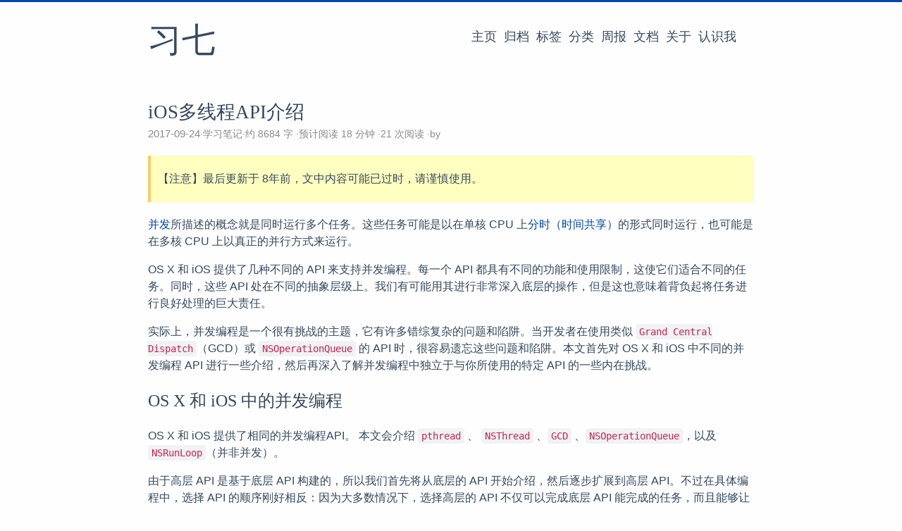

--- FILE ---
content_type: text/html; charset=utf-8
request_url: https://it-boyer.github.io/post/old/iOS/iOS%E5%A4%9A%E7%BA%BF%E7%A8%8BAPI%E4%BB%8B%E7%BB%8D/
body_size: 19320
content:
<!doctype html><html lang=zh-cn><head><meta charset=utf-8><meta http-equiv=X-UA-Compatible content="IE=edge,chrome=1"><title>iOS多线程API介绍 - 习七</title><meta name=renderer content="webkit"><meta name=viewport content="width=device-width,initial-scale=1,maximum-scale=1"><meta http-equiv=Cache-Control content="no-transform"><meta http-equiv=Cache-Control content="no-siteapp"><meta name=theme-color content="#f8f5ec"><meta name=msapplication-navbutton-color content="#f8f5ec"><meta name=apple-mobile-web-app-capable content="yes"><meta name=apple-mobile-web-app-status-bar-style content="#f8f5ec"><meta name=author content="iTBoyer"><meta name=description content="并发所描述的概念就是同时运行多个任务。这些任务可能是以在单核 CPU 上分时（时间共享）的形式同时运行，也可能是在多核 CPU 上以真正的并行方式来运行。
OS X 和 iOS 提供了几种不同的 API 来支持并发编程。每一个 API 都具有不同的功能和使用限制，这使它们适合不同的任务。同时，这些 API 处在不同的抽象层级上。我们有可能用其进行非常深入底层的操作，但是这也意味着背负起将任务进行良好处理的巨大责任。
"><meta name=keywords content="swift,iOS,积极主动,以终为始,要事第一,效能平衡"><meta name=generator content="Hugo 0.152.2 with theme even"><link rel=canonical href=https://it-boyer.github.io/post/old/iOS/iOS%E5%A4%9A%E7%BA%BF%E7%A8%8BAPI%E4%BB%8B%E7%BB%8D/><link rel=apple-touch-icon sizes=180x180 href=/apple-touch-icon.png><link rel=icon type=image/png sizes=32x32 href=/favicon-32x32.png><link rel=icon type=image/png sizes=16x16 href=/favicon-16x16.png><link rel=manifest href=/manifest.json><link rel=mask-icon href=/safari-pinned-tab.svg color=#5bbad5><script async src=//busuanzi.ibruce.info/busuanzi/2.3/busuanzi.pure.mini.js></script><link href=/sass/main.min.aba45fd44ce8dabfb29e66e148c8655907a250e810b1050de13b16dc7ff38a33.css rel=stylesheet><link rel=stylesheet href=https://cdn.jsdelivr.net/npm/@fancyapps/fancybox@3.1.20/dist/jquery.fancybox.min.css integrity="sha256-7TyXnr2YU040zfSP+rEcz29ggW4j56/ujTPwjMzyqFY=" crossorigin=anonymous><link rel=stylesheet href=/css/search.css><link rel=stylesheet href=/css/copy-to-clipboard.css><link rel=stylesheet href=/css/todo.css><meta property="og:url" content="https://it-boyer.github.io/post/old/iOS/iOS%E5%A4%9A%E7%BA%BF%E7%A8%8BAPI%E4%BB%8B%E7%BB%8D/"><meta property="og:site_name" content="习七"><meta property="og:title" content="iOS多线程API介绍"><meta property="og:description" content="并发所描述的概念就是同时运行多个任务。这些任务可能是以在单核 CPU 上分时（时间共享）的形式同时运行，也可能是在多核 CPU 上以真正的并行方式来运行。
OS X 和 iOS 提供了几种不同的 API 来支持并发编程。每一个 API 都具有不同的功能和使用限制，这使它们适合不同的任务。同时，这些 API 处在不同的抽象层级上。我们有可能用其进行非常深入底层的操作，但是这也意味着背负起将任务进行良好处理的巨大责任。"><meta property="og:locale" content="zh_cn"><meta property="og:type" content="article"><meta property="article:section" content="post"><meta property="article:published_time" content="2017-09-24T09:18:49+00:00"><meta property="article:modified_time" content="2017-09-24T09:18:49+00:00"><meta property="article:tag" content="线程"><meta itemprop=name content="iOS多线程API介绍"><meta itemprop=description content="并发所描述的概念就是同时运行多个任务。这些任务可能是以在单核 CPU 上分时（时间共享）的形式同时运行，也可能是在多核 CPU 上以真正的并行方式来运行。
OS X 和 iOS 提供了几种不同的 API 来支持并发编程。每一个 API 都具有不同的功能和使用限制，这使它们适合不同的任务。同时，这些 API 处在不同的抽象层级上。我们有可能用其进行非常深入底层的操作，但是这也意味着背负起将任务进行良好处理的巨大责任。"><meta itemprop=datePublished content="2017-09-24T09:18:49+00:00"><meta itemprop=dateModified content="2017-09-24T09:18:49+00:00"><meta itemprop=wordCount content="8684"><meta itemprop=keywords content="线程"><meta name=twitter:card content="summary"><meta name=twitter:title content="iOS多线程API介绍"><meta name=twitter:description content="并发所描述的概念就是同时运行多个任务。这些任务可能是以在单核 CPU 上分时（时间共享）的形式同时运行，也可能是在多核 CPU 上以真正的并行方式来运行。
OS X 和 iOS 提供了几种不同的 API 来支持并发编程。每一个 API 都具有不同的功能和使用限制，这使它们适合不同的任务。同时，这些 API 处在不同的抽象层级上。我们有可能用其进行非常深入底层的操作，但是这也意味着背负起将任务进行良好处理的巨大责任。"><!--[if lte IE 9]><script src=https://cdnjs.cloudflare.com/ajax/libs/classlist/1.1.20170427/classList.min.js></script><![endif]--><!--[if lt IE 9]><script src=https://cdn.jsdelivr.net/npm/html5shiv@3.7.3/dist/html5shiv.min.js></script><script src=https://cdn.jsdelivr.net/npm/respond.js@1.4.2/dest/respond.min.js></script><![endif]--><script>(function(){""&&prompt("请输入文章密码")!==""&&(alert("密码错误！"),history.back())})()</script></head><body><div id=mobile-navbar class=mobile-navbar><div class=mobile-header-logo><a href=/ class=logo>习七</a></div><div class=mobile-navbar-icon><span></span>
<span></span>
<span></span></div></div><nav id=mobile-menu class="mobile-menu slideout-menu"><ul class=mobile-menu-list><a href=/><li class=mobile-menu-item>主页</li></a><a href=/post/><li class=mobile-menu-item>归档</li></a><a href=/tags/><li class=mobile-menu-item>标签</li></a><a href=/categories/><li class=mobile-menu-item>分类</li></a><a href=/categories/%E5%91%A8%E6%8A%A5/><li class=mobile-menu-item>周报</li></a><a href=/iDocs/><li class=mobile-menu-item>文档</li></a><a href=/authors/itboyer/><li class=mobile-menu-item>关于</li></a><a href=/resume><li class=mobile-menu-item>认识我</li></a></ul></nav><div class=container id=mobile-panel><header id=header class=header><div class=logo-wrapper><a href=/ class=logo>习七</a></div><nav class=site-navbar><ul id=menu class=menu><li class=menu-item><a class=menu-item-link href=/>主页</a></li><li class=menu-item><a class=menu-item-link href=/post/>归档</a></li><li class=menu-item><a class=menu-item-link href=/tags/>标签</a></li><li class=menu-item><a class=menu-item-link href=/categories/>分类</a></li><li class=menu-item><a class=menu-item-link href=/categories/%E5%91%A8%E6%8A%A5/>周报</a></li><li class=menu-item><a class=menu-item-link href=/iDocs/>文档</a></li><li class=menu-item><a class=menu-item-link href=/authors/itboyer/>关于</a></li><li class=menu-item><a class=menu-item-link href=/resume>认识我</a></li></ul></nav></header><main id=main class=main><div class=content-wrapper><div id=content class=content><article class=post><header class=post-header><h1 class=post-title>iOS多线程API介绍</h1><div class=post-meta><span class=post-time>2017-09-24</span><div class=post-category><a href=/categories/%E5%AD%A6%E4%B9%A0%E7%AC%94%E8%AE%B0/>学习笔记</a></div><span class=more-meta>约 8684 字 </span><span class=more-meta>预计阅读 18 分钟 </span><span id=busuanzi_container_page_pv class=more-meta><span id=busuanzi_value_page_pv><img src=/img/spinner.svg alt=spinner.svg></span> 次阅读 </span><span class=more-meta>by</span></div></header><div class=post-toc id=post-toc><h2 class=post-toc-title>文章目录</h2><div class=post-toc-content><nav id=TableOfContents><ul><li><a href=#>OS X 和 iOS 中的并发编程</a><ul><li><a href=#>线程</a></li><li><a href=#>Grand Central Dispatch</a></li><li><a href=#>Operation Queues</a></li><li><a href=#>Run Loops</a></li></ul></li><li><a href=#>并发编程中面临的挑战</a><ul><li><a href=#>资源共享</a></li><li><a href=#>互斥锁</a></li><li><a href=#>死锁</a></li><li><a href=#>资源饥饿（Starvation）</a></li></ul></li><li><a href=#>优先级反转</a></li><li><a href=#>总结</a></li></ul></nav></div></div><div class=post-outdated><div class=warn><p>【注意】最后更新于 <span class=timeago datetime=2017-09-24T09:18:49 title="September 24, 2017">September 24, 2017</span>，文中内容可能已过时，请谨慎使用。</p></div></div><div class=post-content><p><a href=http://en.wikipedia.org/wiki/Concurrency_%28computer_science%29>并发</a>所描述的概念就是同时运行多个任务。这些任务可能是以在单核 CPU 上<a href=http://en.wikipedia.org/wiki/Preemption_%28computing%29>分时（时间共享）</a>的形式同时运行，也可能是在多核 CPU 上以真正的并行方式来运行。</p><p>OS X 和 iOS 提供了几种不同的 API 来支持并发编程。每一个 API 都具有不同的功能和使用限制，这使它们适合不同的任务。同时，这些 API 处在不同的抽象层级上。我们有可能用其进行非常深入底层的操作，但是这也意味着背负起将任务进行良好处理的巨大责任。</p><p>实际上，并发编程是一个很有挑战的主题，它有许多错综复杂的问题和陷阱。当开发者在使用类似 <code>Grand Central Dispatch</code>（GCD）或 <code>NSOperationQueue</code> 的 API 时，很容易遗忘这些问题和陷阱。本文首先对 OS X 和 iOS 中不同的并发编程 API 进行一些介绍，然后再深入了解并发编程中独立于与你所使用的特定 API 的一些内在挑战。</p><h2>OS X 和 iOS 中的并发编程</h2><p>OS X 和 iOS 提供了相同的并发编程API。 本文会介绍 <code>pthread</code> 、 <code>NSThread</code> 、<code>GCD</code> 、<code>NSOperationQueue</code>，以及 <code>NSRunLoop</code>（并非并发）。</p><p>由于高层 API 是基于底层 API 构建的，所以我们首先将从底层的 API 开始介绍，然后逐步扩展到高层 API。不过在具体编程中，选择 API 的顺序刚好相反：因为大多数情况下，选择高层的 API 不仅可以完成底层 API 能完成的任务，而且能够让并发模型变得简单。</p><p>如果你对我们为何坚持推荐使用高抽象层级以及简单的并行代码有所疑问的话，那么你可以看看这篇文章的第二部分<a href=#challenges>并发编程中面临的挑战</a>，以及 Peter Steinberger 写的关于<a href=http://objccn.io/issue-2-4/>线程安全</a>的文章。</p><h3>线程</h3><p><a href=http://zh.wikipedia.org/wiki/%E7%BA%BF%E7%A8%8B>线程</a>（thread）是组成进程的子单元，操作系统的调度器可以对线程进行单独的调度。实际上，所有的并发编程 API 都是构建于线程之上的 —— 包括 GCD 和操作队列（operation queues）。</p><p>多线程可以在单核 CPU 上同时（或者至少看作同时）运行。操作系统将小的时间片分配给每一个线程，这样就能够让用户感觉到有多个任务在同时进行。如果 CPU 是多核的，那么线程就可以真正的以并发方式被执行，从而减少了完成某项操作所需要的总时间。</p><p>你可以使用 Instruments 中的 <a href=http://developer.apple.com/library/mac/#documentation/DeveloperTools/Conceptual/InstrumentsUserGuide/AnalysingCPUUsageinYourOSXApp/AnalysingCPUUsageinYourOSXApp.html>CPU strategy view</a> 来得知你的代码或者你在使用的框架代码是如何在多核 CPU 中调度执行的。</p><p>需要重点关注的是，你无法控制你的代码在什么地方以及什么时候被调度，以及无法控制执行多长时间后将被暂停，以便轮换执行别的任务。这种线程调度是非常强大的一种技术，但是也非常复杂，我们稍后研究。</p><p>先把线程调度的复杂情况放一边，开发者可以使用 <a href=http://en.wikipedia.org/wiki/POSIX_Threads>POSIX 线程</a> API，或者 Objective-C 中提供的对该 API 的封装 <code>NSThread</code>，来创建自己的线程。</p><h4>线程实例</h4><p><strong>在一百万个数字中查找最小值和最大值</strong>。</p><h5><code>pthread</code> 方式实现</h5><p>下面这个小示例利用 <code>pthread</code> 来<strong>在一百万个数字中查找最小值和最大值</strong>。其中并发执行了 4 个线程。从该示例复杂的代码中，应该可以看出为什么你不会希望直接使用 pthread 。</p><div class=highlight><div class=chroma><table class=lntable><tr><td class=lntd><pre tabindex=0 class=chroma><code><span class=lnt> 1
</span><span class=lnt> 2
</span><span class=lnt> 3
</span><span class=lnt> 4
</span><span class=lnt> 5
</span><span class=lnt> 6
</span><span class=lnt> 7
</span><span class=lnt> 8
</span><span class=lnt> 9
</span><span class=lnt>10
</span><span class=lnt>11
</span><span class=lnt>12
</span><span class=lnt>13
</span><span class=lnt>14
</span><span class=lnt>15
</span><span class=lnt>16
</span><span class=lnt>17
</span><span class=lnt>18
</span><span class=lnt>19
</span><span class=lnt>20
</span><span class=lnt>21
</span><span class=lnt>22
</span><span class=lnt>23
</span><span class=lnt>24
</span><span class=lnt>25
</span><span class=lnt>26
</span><span class=lnt>27
</span><span class=lnt>28
</span><span class=lnt>29
</span><span class=lnt>30
</span><span class=lnt>31
</span><span class=lnt>32
</span><span class=lnt>33
</span><span class=lnt>34
</span><span class=lnt>35
</span><span class=lnt>36
</span><span class=lnt>37
</span><span class=lnt>38
</span><span class=lnt>39
</span><span class=lnt>40
</span><span class=lnt>41
</span><span class=lnt>42
</span><span class=lnt>43
</span><span class=lnt>44
</span><span class=lnt>45
</span><span class=lnt>46
</span><span class=lnt>47
</span><span class=lnt>48
</span><span class=lnt>49
</span><span class=lnt>50
</span><span class=lnt>51
</span><span class=lnt>52
</span><span class=lnt>53
</span><span class=lnt>54
</span><span class=lnt>55
</span><span class=lnt>56
</span><span class=lnt>57
</span><span class=lnt>58
</span><span class=lnt>59
</span><span class=lnt>60
</span><span class=lnt>61
</span><span class=lnt>62
</span><span class=lnt>63
</span><span class=lnt>64
</span><span class=lnt>65
</span><span class=lnt>66
</span><span class=lnt>67
</span><span class=lnt>68
</span><span class=lnt>69
</span><span class=lnt>70
</span></code></pre></td><td class=lntd><pre tabindex=0 class=chroma><code class=language-c data-lang=c><span class=line><span class=cl><span class=cp>#import &lt;pthread.h&gt;
</span></span></span><span class=line><span class=cl><span class=cp></span>
</span></span><span class=line><span class=cl><span class=k>struct</span> <span class=n>threadInfo</span> <span class=p>{</span>
</span></span><span class=line><span class=cl><span class=kt>uint32_t</span> <span class=o>*</span> <span class=n>inputValues</span><span class=p>;</span>
</span></span><span class=line><span class=cl><span class=kt>size_t</span> <span class=n>count</span><span class=p>;</span>
</span></span><span class=line><span class=cl><span class=p>};</span>
</span></span><span class=line><span class=cl>
</span></span><span class=line><span class=cl><span class=k>struct</span> <span class=n>threadResult</span> <span class=p>{</span>
</span></span><span class=line><span class=cl><span class=kt>uint32_t</span> <span class=n>min</span><span class=p>;</span>
</span></span><span class=line><span class=cl><span class=kt>uint32_t</span> <span class=n>max</span><span class=p>;</span>
</span></span><span class=line><span class=cl><span class=p>};</span>
</span></span><span class=line><span class=cl>
</span></span><span class=line><span class=cl><span class=kt>void</span> <span class=o>*</span> <span class=nf>findMinAndMax</span><span class=p>(</span><span class=kt>void</span> <span class=o>*</span><span class=n>arg</span><span class=p>)</span>
</span></span><span class=line><span class=cl><span class=p>{</span>
</span></span><span class=line><span class=cl><span class=k>struct</span> <span class=n>threadInfo</span> <span class=k>const</span> <span class=o>*</span> <span class=k>const</span> <span class=n>info</span> <span class=o>=</span> <span class=p>(</span><span class=k>struct</span> <span class=n>threadInfo</span> <span class=o>*</span><span class=p>)</span> <span class=n>arg</span><span class=p>;</span>
</span></span><span class=line><span class=cl><span class=kt>uint32_t</span> <span class=n>min</span> <span class=o>=</span> <span class=n>UINT32_MAX</span><span class=p>;</span>
</span></span><span class=line><span class=cl><span class=kt>uint32_t</span> <span class=n>max</span> <span class=o>=</span> <span class=mi>0</span><span class=p>;</span>
</span></span><span class=line><span class=cl><span class=k>for</span> <span class=p>(</span><span class=kt>size_t</span> <span class=n>i</span> <span class=o>=</span> <span class=mi>0</span><span class=p>;</span> <span class=n>i</span> <span class=o>&lt;</span> <span class=n>info</span><span class=o>-&gt;</span><span class=n>count</span><span class=p>;</span> <span class=o>++</span><span class=n>i</span><span class=p>)</span> <span class=p>{</span>
</span></span><span class=line><span class=cl><span class=kt>uint32_t</span> <span class=n>v</span> <span class=o>=</span> <span class=n>info</span><span class=o>-&gt;</span><span class=n>inputValues</span><span class=p>[</span><span class=n>i</span><span class=p>];</span>
</span></span><span class=line><span class=cl><span class=n>min</span> <span class=o>=</span> <span class=nf>MIN</span><span class=p>(</span><span class=n>min</span><span class=p>,</span> <span class=n>v</span><span class=p>);</span>
</span></span><span class=line><span class=cl><span class=n>max</span> <span class=o>=</span> <span class=nf>MAX</span><span class=p>(</span><span class=n>max</span><span class=p>,</span> <span class=n>v</span><span class=p>);</span>
</span></span><span class=line><span class=cl><span class=p>}</span>
</span></span><span class=line><span class=cl><span class=nf>free</span><span class=p>(</span><span class=n>arg</span><span class=p>);</span>
</span></span><span class=line><span class=cl><span class=k>struct</span> <span class=n>threadResult</span> <span class=o>*</span> <span class=k>const</span> <span class=n>result</span> <span class=o>=</span> <span class=p>(</span><span class=k>struct</span> <span class=n>threadResult</span> <span class=o>*</span><span class=p>)</span> <span class=nf>malloc</span><span class=p>(</span><span class=k>sizeof</span><span class=p>(</span><span class=o>*</span><span class=n>result</span><span class=p>));</span>
</span></span><span class=line><span class=cl><span class=n>result</span><span class=o>-&gt;</span><span class=n>min</span> <span class=o>=</span> <span class=n>min</span><span class=p>;</span>
</span></span><span class=line><span class=cl><span class=n>result</span><span class=o>-&gt;</span><span class=n>max</span> <span class=o>=</span> <span class=n>max</span><span class=p>;</span>
</span></span><span class=line><span class=cl><span class=k>return</span> <span class=n>result</span><span class=p>;</span>
</span></span><span class=line><span class=cl><span class=p>}</span>
</span></span><span class=line><span class=cl>
</span></span><span class=line><span class=cl><span class=kt>int</span> <span class=nf>main</span><span class=p>(</span><span class=kt>int</span> <span class=n>argc</span><span class=p>,</span> <span class=k>const</span> <span class=kt>char</span> <span class=o>*</span> <span class=n>argv</span><span class=p>[])</span>
</span></span><span class=line><span class=cl><span class=p>{</span>
</span></span><span class=line><span class=cl><span class=kt>size_t</span> <span class=k>const</span> <span class=n>count</span> <span class=o>=</span> <span class=mi>1000000</span><span class=p>;</span>
</span></span><span class=line><span class=cl><span class=kt>uint32_t</span> <span class=n>inputValues</span><span class=p>[</span><span class=n>count</span><span class=p>];</span>
</span></span><span class=line><span class=cl>
</span></span><span class=line><span class=cl><span class=c1>// 使用随机数字填充 inputValues
</span></span></span><span class=line><span class=cl><span class=c1></span><span class=k>for</span> <span class=p>(</span><span class=kt>size_t</span> <span class=n>i</span> <span class=o>=</span> <span class=mi>0</span><span class=p>;</span> <span class=n>i</span> <span class=o>&lt;</span> <span class=n>count</span><span class=p>;</span> <span class=o>++</span><span class=n>i</span><span class=p>)</span> <span class=p>{</span>
</span></span><span class=line><span class=cl><span class=n>inputValues</span><span class=p>[</span><span class=n>i</span><span class=p>]</span> <span class=o>=</span> <span class=nf>arc4random</span><span class=p>();</span>
</span></span><span class=line><span class=cl><span class=p>}</span>
</span></span><span class=line><span class=cl>
</span></span><span class=line><span class=cl><span class=c1>// 开始4个寻找最小值和最大值的线程
</span></span></span><span class=line><span class=cl><span class=c1></span><span class=kt>size_t</span> <span class=k>const</span> <span class=n>threadCount</span> <span class=o>=</span> <span class=mi>4</span><span class=p>;</span>
</span></span><span class=line><span class=cl><span class=kt>pthread_t</span> <span class=n>tid</span><span class=p>[</span><span class=n>threadCount</span><span class=p>];</span>
</span></span><span class=line><span class=cl><span class=k>for</span> <span class=p>(</span><span class=kt>size_t</span> <span class=n>i</span> <span class=o>=</span> <span class=mi>0</span><span class=p>;</span> <span class=n>i</span> <span class=o>&lt;</span> <span class=n>threadCount</span><span class=p>;</span> <span class=o>++</span><span class=n>i</span><span class=p>)</span> <span class=p>{</span>
</span></span><span class=line><span class=cl><span class=k>struct</span> <span class=n>threadInfo</span> <span class=o>*</span> <span class=k>const</span> <span class=n>info</span> <span class=o>=</span> <span class=p>(</span><span class=k>struct</span> <span class=n>threadInfo</span> <span class=o>*</span><span class=p>)</span> <span class=nf>malloc</span><span class=p>(</span><span class=k>sizeof</span><span class=p>(</span><span class=o>*</span><span class=n>info</span><span class=p>));</span>
</span></span><span class=line><span class=cl><span class=kt>size_t</span> <span class=n>offset</span> <span class=o>=</span> <span class=p>(</span><span class=n>count</span> <span class=o>/</span> <span class=n>threadCount</span><span class=p>)</span> <span class=o>*</span> <span class=n>i</span><span class=p>;</span>
</span></span><span class=line><span class=cl><span class=n>info</span><span class=o>-&gt;</span><span class=n>inputValues</span> <span class=o>=</span> <span class=n>inputValues</span> <span class=o>+</span> <span class=n>offset</span><span class=p>;</span>
</span></span><span class=line><span class=cl><span class=n>info</span><span class=o>-&gt;</span><span class=n>count</span> <span class=o>=</span> <span class=nf>MIN</span><span class=p>(</span><span class=n>count</span> <span class=o>-</span> <span class=n>offset</span><span class=p>,</span> <span class=n>count</span> <span class=o>/</span> <span class=n>threadCount</span><span class=p>);</span>
</span></span><span class=line><span class=cl><span class=kt>int</span> <span class=n>err</span> <span class=o>=</span> <span class=nf>pthread_create</span><span class=p>(</span><span class=n>tid</span> <span class=o>+</span> <span class=n>i</span><span class=p>,</span> <span class=nb>NULL</span><span class=p>,</span> <span class=o>&amp;</span><span class=n>findMinAndMax</span><span class=p>,</span> <span class=n>info</span><span class=p>);</span>
</span></span><span class=line><span class=cl><span class=nf>NSCAssert</span><span class=p>(</span><span class=n>err</span> <span class=o>==</span> <span class=mi>0</span><span class=p>,</span> <span class=err>@</span><span class=s>&#34;pthread_create() failed: %d&#34;</span><span class=p>,</span> <span class=n>err</span><span class=p>);</span>
</span></span><span class=line><span class=cl><span class=p>}</span>
</span></span><span class=line><span class=cl><span class=c1>// 等待线程退出
</span></span></span><span class=line><span class=cl><span class=c1></span><span class=k>struct</span> <span class=n>threadResult</span> <span class=o>*</span> <span class=n>results</span><span class=p>[</span><span class=n>threadCount</span><span class=p>];</span>
</span></span><span class=line><span class=cl><span class=k>for</span> <span class=p>(</span><span class=kt>size_t</span> <span class=n>i</span> <span class=o>=</span> <span class=mi>0</span><span class=p>;</span> <span class=n>i</span> <span class=o>&lt;</span> <span class=n>threadCount</span><span class=p>;</span> <span class=o>++</span><span class=n>i</span><span class=p>)</span> <span class=p>{</span>
</span></span><span class=line><span class=cl><span class=kt>int</span> <span class=n>err</span> <span class=o>=</span> <span class=nf>pthread_join</span><span class=p>(</span><span class=n>tid</span><span class=p>[</span><span class=n>i</span><span class=p>],</span> <span class=p>(</span><span class=kt>void</span> <span class=o>**</span><span class=p>)</span> <span class=o>&amp;</span><span class=p>(</span><span class=n>results</span><span class=p>[</span><span class=n>i</span><span class=p>]));</span>
</span></span><span class=line><span class=cl><span class=nf>NSCAssert</span><span class=p>(</span><span class=n>err</span> <span class=o>==</span> <span class=mi>0</span><span class=p>,</span> <span class=err>@</span><span class=s>&#34;pthread_join() failed: %d&#34;</span><span class=p>,</span> <span class=n>err</span><span class=p>);</span>
</span></span><span class=line><span class=cl><span class=p>}</span>
</span></span><span class=line><span class=cl><span class=c1>// 寻找 min 和 max
</span></span></span><span class=line><span class=cl><span class=c1></span><span class=kt>uint32_t</span> <span class=n>min</span> <span class=o>=</span> <span class=n>UINT32_MAX</span><span class=p>;</span>
</span></span><span class=line><span class=cl><span class=kt>uint32_t</span> <span class=n>max</span> <span class=o>=</span> <span class=mi>0</span><span class=p>;</span>
</span></span><span class=line><span class=cl><span class=k>for</span> <span class=p>(</span><span class=kt>size_t</span> <span class=n>i</span> <span class=o>=</span> <span class=mi>0</span><span class=p>;</span> <span class=n>i</span> <span class=o>&lt;</span> <span class=n>threadCount</span><span class=p>;</span> <span class=o>++</span><span class=n>i</span><span class=p>)</span> <span class=p>{</span>
</span></span><span class=line><span class=cl><span class=n>min</span> <span class=o>=</span> <span class=nf>MIN</span><span class=p>(</span><span class=n>min</span><span class=p>,</span> <span class=n>results</span><span class=p>[</span><span class=n>i</span><span class=p>]</span><span class=o>-&gt;</span><span class=n>min</span><span class=p>);</span>
</span></span><span class=line><span class=cl><span class=n>max</span> <span class=o>=</span> <span class=nf>MAX</span><span class=p>(</span><span class=n>max</span><span class=p>,</span> <span class=n>results</span><span class=p>[</span><span class=n>i</span><span class=p>]</span><span class=o>-&gt;</span><span class=n>max</span><span class=p>);</span>
</span></span><span class=line><span class=cl><span class=nf>free</span><span class=p>(</span><span class=n>results</span><span class=p>[</span><span class=n>i</span><span class=p>]);</span>
</span></span><span class=line><span class=cl><span class=n>results</span><span class=p>[</span><span class=n>i</span><span class=p>]</span> <span class=o>=</span> <span class=nb>NULL</span><span class=p>;</span>
</span></span><span class=line><span class=cl><span class=p>}</span>
</span></span><span class=line><span class=cl>
</span></span><span class=line><span class=cl><span class=nf>NSLog</span><span class=p>(</span><span class=err>@</span><span class=s>&#34;min = %u&#34;</span><span class=p>,</span> <span class=n>min</span><span class=p>);</span>
</span></span><span class=line><span class=cl><span class=nf>NSLog</span><span class=p>(</span><span class=err>@</span><span class=s>&#34;max = %u&#34;</span><span class=p>,</span> <span class=n>max</span><span class=p>);</span>
</span></span><span class=line><span class=cl><span class=k>return</span> <span class=mi>0</span><span class=p>;</span>
</span></span><span class=line><span class=cl><span class=p>}</span>
</span></span></code></pre></td></tr></table></div></div><h5>NSThread方式实现</h5><p><code>NSThread</code> 是 Objective-C 对 pthread 的一个封装。通过封装，在 Cocoa 环境中，可以让代码看起来更加亲切。例如，<strong>开发者可以利用 NSThread 的一个子类来定义一个线程，在这个子类的中封装需要在后台线程运行的代码</strong>。针对上面的那个例子，我们可以定义一个这样的 <code>NSThread</code> 子类：</p><div class=highlight><div class=chroma><table class=lntable><tr><td class=lntd><pre tabindex=0 class=chroma><code><span class=lnt> 1
</span><span class=lnt> 2
</span><span class=lnt> 3
</span><span class=lnt> 4
</span><span class=lnt> 5
</span><span class=lnt> 6
</span><span class=lnt> 7
</span><span class=lnt> 8
</span><span class=lnt> 9
</span><span class=lnt>10
</span><span class=lnt>11
</span><span class=lnt>12
</span><span class=lnt>13
</span><span class=lnt>14
</span><span class=lnt>15
</span><span class=lnt>16
</span><span class=lnt>17
</span><span class=lnt>18
</span><span class=lnt>19
</span><span class=lnt>20
</span><span class=lnt>21
</span><span class=lnt>22
</span><span class=lnt>23
</span><span class=lnt>24
</span><span class=lnt>25
</span><span class=lnt>26
</span><span class=lnt>27
</span><span class=lnt>28
</span></code></pre></td><td class=lntd><pre tabindex=0 class=chroma><code class=language-objc data-lang=objc><span class=line><span class=cl><span class=k>@interface</span> <span class=nc>FindMinMaxThread</span> : <span class=nc>NSThread</span>
</span></span><span class=line><span class=cl><span class=k>@property</span> <span class=p>(</span><span class=k>nonatomic</span><span class=p>)</span> <span class=n>NSUInteger</span> <span class=n>min</span><span class=p>;</span>
</span></span><span class=line><span class=cl><span class=k>@property</span> <span class=p>(</span><span class=k>nonatomic</span><span class=p>)</span> <span class=n>NSUInteger</span> <span class=n>max</span><span class=p>;</span>
</span></span><span class=line><span class=cl><span class=p>-</span> <span class=p>(</span><span class=kt>instancetype</span><span class=p>)</span><span class=nf>initWithNumbers:</span><span class=p>(</span><span class=n>NSArray</span> <span class=o>*</span><span class=p>)</span><span class=nv>numbers</span><span class=p>;</span>
</span></span><span class=line><span class=cl><span class=k>@end</span>
</span></span><span class=line><span class=cl>
</span></span><span class=line><span class=cl><span class=k>@implementation</span> <span class=nc>FindMinMaxThread</span> <span class=p>{</span>
</span></span><span class=line><span class=cl><span class=n>NSArray</span> <span class=o>*</span><span class=n>_numbers</span><span class=p>;</span>
</span></span><span class=line><span class=cl><span class=p>}</span>
</span></span><span class=line><span class=cl>
</span></span><span class=line><span class=cl><span class=p>-</span> <span class=p>(</span><span class=kt>instancetype</span><span class=p>)</span><span class=nf>initWithNumbers:</span><span class=p>(</span><span class=n>NSArray</span> <span class=o>*</span><span class=p>)</span><span class=nv>numbers</span>
</span></span><span class=line><span class=cl><span class=p>{</span>
</span></span><span class=line><span class=cl><span class=nb>self</span> <span class=o>=</span> <span class=p>[</span><span class=nb>super</span> <span class=n>init</span><span class=p>];</span>
</span></span><span class=line><span class=cl><span class=k>if</span> <span class=p>(</span><span class=nb>self</span><span class=p>)</span> <span class=p>{</span>
</span></span><span class=line><span class=cl><span class=n>_numbers</span> <span class=o>=</span> <span class=n>numbers</span><span class=p>;</span>
</span></span><span class=line><span class=cl><span class=p>}</span>
</span></span><span class=line><span class=cl><span class=k>return</span> <span class=nb>self</span><span class=p>;</span>
</span></span><span class=line><span class=cl><span class=p>}</span>
</span></span><span class=line><span class=cl>
</span></span><span class=line><span class=cl><span class=p>-</span> <span class=p>(</span><span class=kt>void</span><span class=p>)</span><span class=nf>main</span>
</span></span><span class=line><span class=cl><span class=p>{</span>
</span></span><span class=line><span class=cl><span class=n>NSUInteger</span> <span class=n>min</span><span class=p>;</span>
</span></span><span class=line><span class=cl><span class=n>NSUInteger</span> <span class=n>max</span><span class=p>;</span>
</span></span><span class=line><span class=cl><span class=c1>// 进行相关数据的处理
</span></span></span><span class=line><span class=cl><span class=c1></span><span class=nb>self</span><span class=p>.</span><span class=n>min</span> <span class=o>=</span> <span class=n>min</span><span class=p>;</span>
</span></span><span class=line><span class=cl><span class=nb>self</span><span class=p>.</span><span class=n>max</span> <span class=o>=</span> <span class=n>max</span><span class=p>;</span>
</span></span><span class=line><span class=cl><span class=p>}</span>
</span></span><span class=line><span class=cl><span class=k>@end</span>
</span></span></code></pre></td></tr></table></div></div><p>要想启动一个新的线程，需要创建一个线程对象，然后调用它的 <code>start</code> 方法：</p><div class=highlight><div class=chroma><table class=lntable><tr><td class=lntd><pre tabindex=0 class=chroma><code><span class=lnt> 1
</span><span class=lnt> 2
</span><span class=lnt> 3
</span><span class=lnt> 4
</span><span class=lnt> 5
</span><span class=lnt> 6
</span><span class=lnt> 7
</span><span class=lnt> 8
</span><span class=lnt> 9
</span><span class=lnt>10
</span><span class=lnt>11
</span><span class=lnt>12
</span></code></pre></td><td class=lntd><pre tabindex=0 class=chroma><code class=language-objc data-lang=objc><span class=line><span class=cl><span class=n>NSMutableSet</span> <span class=o>*</span><span class=n>threads</span> <span class=o>=</span> <span class=p>[</span><span class=n>NSMutableSet</span> <span class=n>set</span><span class=p>];</span>
</span></span><span class=line><span class=cl><span class=n>NSUInteger</span> <span class=n>numberCount</span> <span class=o>=</span> <span class=nb>self</span><span class=p>.</span><span class=n>numbers</span><span class=p>.</span><span class=n>count</span><span class=p>;</span>
</span></span><span class=line><span class=cl><span class=n>NSUInteger</span> <span class=n>threadCount</span> <span class=o>=</span> <span class=mi>4</span><span class=p>;</span>
</span></span><span class=line><span class=cl><span class=k>for</span> <span class=p>(</span><span class=n>NSUInteger</span> <span class=n>i</span> <span class=o>=</span> <span class=mi>0</span><span class=p>;</span> <span class=n>i</span> <span class=o>&lt;</span> <span class=n>threadCount</span><span class=p>;</span> <span class=n>i</span><span class=o>++</span><span class=p>)</span> <span class=p>{</span>
</span></span><span class=line><span class=cl><span class=n>NSUInteger</span> <span class=n>offset</span> <span class=o>=</span> <span class=p>(</span><span class=n>count</span> <span class=o>/</span> <span class=n>threadCount</span><span class=p>)</span> <span class=o>*</span> <span class=n>i</span><span class=p>;</span>
</span></span><span class=line><span class=cl><span class=n>NSUInteger</span> <span class=n>count</span> <span class=o>=</span> <span class=n>MIN</span><span class=p>(</span><span class=n>numberCount</span> <span class=o>-</span> <span class=n>offset</span><span class=p>,</span> <span class=n>numberCount</span> <span class=o>/</span> <span class=n>threadCount</span><span class=p>);</span>
</span></span><span class=line><span class=cl><span class=n>NSRange</span> <span class=n>range</span> <span class=o>=</span> <span class=n>NSMakeRange</span><span class=p>(</span><span class=n>offset</span><span class=p>,</span> <span class=n>count</span><span class=p>);</span>
</span></span><span class=line><span class=cl><span class=n>NSArray</span> <span class=o>*</span><span class=n>subset</span> <span class=o>=</span> <span class=p>[</span><span class=nb>self</span><span class=p>.</span><span class=n>numbers</span> <span class=nl>subarrayWithRange</span><span class=p>:</span><span class=n>range</span><span class=p>];</span>
</span></span><span class=line><span class=cl><span class=n>FindMinMaxThread</span> <span class=o>*</span><span class=kr>thread</span> <span class=o>=</span> <span class=p>[[</span><span class=n>FindMinMaxThread</span> <span class=n>alloc</span><span class=p>]</span> <span class=nl>initWithNumbers</span><span class=p>:</span><span class=n>subset</span><span class=p>];</span>
</span></span><span class=line><span class=cl><span class=p>[</span><span class=n>threads</span> <span class=nl>addObject</span><span class=p>:</span><span class=kr>thread</span><span class=p>];</span>
</span></span><span class=line><span class=cl><span class=p>[</span><span class=kr>thread</span> <span class=n>start</span><span class=p>];</span>
</span></span><span class=line><span class=cl><span class=p>}</span>
</span></span></code></pre></td></tr></table></div></div><p>现在，我们可以<strong>通过检测到线程的 <code>isFinished</code> 属性来检测新生成的线程是否已经结束，并获取结果</strong>。</p><h4>线程问题</h4><p>直接使用线程可能会引发的一个问题是，如果你的代码和所基于的框架代码都创建自己的线程时，那么活动的线程数量有可能以指数级增长。这在大型工程中是一个常见问题。例如，在 8 核 CPU 中，你创建了 8 个线程来完全发挥 CPU 性能。然而在这些线程中你的代码所调用的框架代码也做了同样事情（因为它并不知道你已经创建的这些线程），这样会很快产生成成百上千的线程。代码的每个部分自身都没有问题，然而最后却还是导致了问题。使用线程并不是没有代价的，每个线程都会消耗一些内存和内核资源。</p><p>接下来，我们将介绍两个基于队列的并发编程 API ：GCD 和 operation queue 。它们通过集中管理一个被大家协同使用的<a href=http://en.wikipedia.org/wiki/Thread_pool_pattern>线程池</a>，来解决上面遇到的问题。</p><h3>Grand Central Dispatch</h3><p>为了让开发者更加容易的使用设备上的多核CPU，苹果在 OS X 10.6 和 iOS 4 中引入了 Grand Central Dispatch（GCD）。在下一篇关于<a href=http://objccn.io/issue-2-3/>底层并发 API</a> 的文章中，我们将更深入地介绍 GCD。</p><p>通过 GCD，开发者不用再直接跟线程打交道了，只需要向队列中添加代码块即可，GCD 在后端管理着一个<a href=http://en.wikipedia.org/wiki/Thread_pool_pattern>线程池</a>。GCD 不仅决定着你的代码块将在哪个线程被执行，它还根据可用的系统资源对这些线程进行管理。这样可以将开发者从线程管理的工作中解放出来，通过集中的管理线程，来缓解大量线程被创建的问题。</p><p>GCD 带来的另一个重要改变是，作为开发者可以将工作考虑为一个队列，而不是一堆线程，这种并行的抽象模型更容易掌握和使用。</p><p>GCD 公开有 5 个不同的队列：运行在主线程中的 main queue，3 个不同优先级的后台队列，以及一个优先级更低的后台队列（用于 I/O）。
另外，开发者可以创建自定义队列：串行或者并行队列。自定义队列非常强大，在自定义队列中被调度的所有 block 最终都将被放入到系统的全局队列中和线程池中。</p><p><img src=https://www.objccn.io/images/issues/issue-2/gcd-queues.png alt="GCD queues"></p><p>使用不同优先级的若干个队列乍听起来非常直接，不过，我们强烈建议，在绝大多数情况下使用默认的优先级队列就可以了。如果执行的任务需要访问一些共享的资源，那么在不同优先级的队列中调度这些任务很快就会造成不可预期的行为。这样可能会引起程序的完全挂起，因为低优先级的任务阻塞了高优先级任务，使它不能被执行。更多相关内容，在本文的<a href=#Priority-Inversion>优先级反转</a>部分中会有介绍。</p><p>虽然 GCD 是一个低层级的 C API ，但是它使用起来非常的直接。不过这也容易使开发者忘记并发编程中的许多注意事项和陷阱。读者可以阅读本文后面的<a href=#challenges>并发编程中面临的挑战</a>，这样可以注意到一些潜在的问题。本期的另外一篇优秀文章：<a href=http://objccn.io/issue-2-3/>底层并发 API</a> 中，包含了很多深入的解释和一些有价值的提示。</p><h3>Operation Queues</h3><p>操作队列（operation queue）是由 GCD 提供的一个队列模型的 Cocoa 抽象。GCD 提供了更加底层的控制，而操作队列则在 GCD 之上实现了一些方便的功能，这些功能对于 app 的开发者来说通常是最好最安全的选择。</p><h4>操作队列成员</h4><ol><li>主队列：在主线程上运行</li><li>自定义队列：在后台子线程上执行</li><li>操作任务：<code>NSOperation</code> 的子类，即在前两种队列中所要执行的任务代码</li></ol><h4>实现操作任务</h4><p>你可以通过重写 <code>main</code> 或者 <code>start</code> 方法 来定义自己的 <code>operations</code> 。</p><h5>重写 <code>main</code>方法</h5><p>当 <code>main</code> 方法返回的时候，这个 operation 就结束了。无法控制操作状态属性（例如 <code>isExecuting</code> 和 <code>isFinished</code>）。</p><div class=highlight><div class=chroma><table class=lntable><tr><td class=lntd><pre tabindex=0 class=chroma><code><span class=lnt>1
</span><span class=lnt>2
</span><span class=lnt>3
</span><span class=lnt>4
</span><span class=lnt>5
</span><span class=lnt>6
</span></code></pre></td><td class=lntd><pre tabindex=0 class=chroma><code class=language-objc data-lang=objc><span class=line><span class=cl><span class=k>@implementation</span> <span class=nc>YourOperation</span>
</span></span><span class=line><span class=cl><span class=p>-</span> <span class=p>(</span><span class=kt>void</span><span class=p>)</span><span class=nf>main</span>
</span></span><span class=line><span class=cl><span class=p>{</span>
</span></span><span class=line><span class=cl><span class=c1>// 进行处理 ...
</span></span></span><span class=line><span class=cl><span class=c1></span><span class=p>}</span>
</span></span><span class=line><span class=cl><span class=k>@end</span>
</span></span></code></pre></td></tr></table></div></div><h5>重写 <code>start</code>方法</h5><p>这种方式可以拥有更多的控制权，以及在一个操作中可以执行异步任务，重写 <code>start</code> 方法必须手动管理操作的状态（例如 <code>isExecuting</code> 和 <code>isFinished</code>）。</p><ol><li>重写实现：</li></ol><div class=highlight><div class=chroma><table class=lntable><tr><td class=lntd><pre tabindex=0 class=chroma><code><span class=lnt> 1
</span><span class=lnt> 2
</span><span class=lnt> 3
</span><span class=lnt> 4
</span><span class=lnt> 5
</span><span class=lnt> 6
</span><span class=lnt> 7
</span><span class=lnt> 8
</span><span class=lnt> 9
</span><span class=lnt>10
</span><span class=lnt>11
</span><span class=lnt>12
</span><span class=lnt>13
</span><span class=lnt>14
</span></code></pre></td><td class=lntd><pre tabindex=0 class=chroma><code class=language-objc data-lang=objc><span class=line><span class=cl><span class=k>@implementation</span> <span class=nc>YourOperation</span>
</span></span><span class=line><span class=cl><span class=p>-</span> <span class=p>(</span><span class=kt>void</span><span class=p>)</span><span class=nf>start</span>
</span></span><span class=line><span class=cl><span class=p>{</span>
</span></span><span class=line><span class=cl><span class=nb>self</span><span class=p>.</span><span class=n>isExecuting</span> <span class=o>=</span> <span class=nb>YES</span><span class=p>;</span>
</span></span><span class=line><span class=cl><span class=nb>self</span><span class=p>.</span><span class=n>isFinished</span> <span class=o>=</span> <span class=nb>NO</span><span class=p>;</span>
</span></span><span class=line><span class=cl><span class=c1>// 开始处理，在结束时应该调用 finished ...
</span></span></span><span class=line><span class=cl><span class=c1></span><span class=p>}</span>
</span></span><span class=line><span class=cl>
</span></span><span class=line><span class=cl><span class=p>-</span> <span class=p>(</span><span class=kt>void</span><span class=p>)</span><span class=nf>finished</span>
</span></span><span class=line><span class=cl><span class=p>{</span>
</span></span><span class=line><span class=cl><span class=nb>self</span><span class=p>.</span><span class=n>isExecuting</span> <span class=o>=</span> <span class=nb>NO</span><span class=p>;</span>
</span></span><span class=line><span class=cl><span class=nb>self</span><span class=p>.</span><span class=n>isFinished</span> <span class=o>=</span> <span class=nb>YES</span><span class=p>;</span>
</span></span><span class=line><span class=cl><span class=p>}</span>
</span></span><span class=line><span class=cl><span class=k>@end</span>
</span></span></code></pre></td></tr></table></div></div><pre><code>注意：这种情况下，你必须手动管理操作的状态。 为了让操作队列能够捕获到操作的改变，需要将状态的属性以配合 KVO 的方式进行实现。如果你不使用它们默认的 setter 来进行设置的话，你就需要在合适的时候发送合适的 KVO 消息。
</code></pre><ol start=2><li>取消功能的实现
为了能使用操作队列所提供的取消功能，你需要在长时间操作中时不时地检查 <code>isCancelled</code> 属性：</li></ol><div class=highlight><div class=chroma><table class=lntable><tr><td class=lntd><pre tabindex=0 class=chroma><code><span class=lnt>1
</span><span class=lnt>2
</span><span class=lnt>3
</span><span class=lnt>4
</span><span class=lnt>5
</span><span class=lnt>6
</span></code></pre></td><td class=lntd><pre tabindex=0 class=chroma><code class=language-objc data-lang=objc><span class=line><span class=cl><span class=p>-</span> <span class=p>(</span><span class=kt>void</span><span class=p>)</span><span class=nf>main</span>
</span></span><span class=line><span class=cl><span class=p>{</span>
</span></span><span class=line><span class=cl><span class=k>while</span> <span class=p>(</span><span class=n>notDone</span> <span class=o>&amp;&amp;</span> <span class=o>!</span><span class=nb>self</span><span class=p>.</span><span class=n>isCancelled</span><span class=p>)</span> <span class=p>{</span>
</span></span><span class=line><span class=cl><span class=c1>// 进行处理
</span></span></span><span class=line><span class=cl><span class=c1></span><span class=p>}</span>
</span></span><span class=line><span class=cl><span class=p>}</span>
</span></span></code></pre></td></tr></table></div></div><ol start=3><li>重写 operation 的<code>description</code> 方法
这样就可以很容易的标示出在某个队列中当前被调度的所有操作 。</li></ol><h4>操作队列管理</h4><h5>添加操作任务</h5><p>当你定义好 operation 类之后，就可以很容易的将一个 operation 添加到队列中：</p><div class=highlight><div class=chroma><table class=lntable><tr><td class=lntd><pre tabindex=0 class=chroma><code><span class=lnt>1
</span><span class=lnt>2
</span><span class=lnt>3
</span></code></pre></td><td class=lntd><pre tabindex=0 class=chroma><code class=language-objc data-lang=objc><span class=line><span class=cl><span class=n>NSOperationQueue</span> <span class=o>*</span><span class=n>queue</span> <span class=o>=</span> <span class=p>[[</span><span class=n>NSOperationQueue</span> <span class=n>alloc</span><span class=p>]</span> <span class=n>init</span><span class=p>];</span>
</span></span><span class=line><span class=cl><span class=n>YourOperation</span> <span class=o>*</span><span class=n>operation</span> <span class=o>=</span> <span class=p>[[</span><span class=n>YourOperation</span> <span class=n>alloc</span><span class=p>]</span> <span class=n>init</span><span class=p>];</span>
</span></span><span class=line><span class=cl><span class=p>[</span><span class=n>queue</span> <span class=nl>addOperation</span><span class=p>:</span><span class=n>operation</span><span class=p>];</span>
</span></span></code></pre></td></tr></table></div></div><h5>添加一次性任务</h5><p>另外，你也可以将 block 添加到操作队列中。这有时候会非常的方便，比如你希望在主队列中调度一个一次性任务：</p><div class=highlight><div class=chroma><table class=lntable><tr><td class=lntd><pre tabindex=0 class=chroma><code><span class=lnt>1
</span><span class=lnt>2
</span><span class=lnt>3
</span></code></pre></td><td class=lntd><pre tabindex=0 class=chroma><code class=language-objc data-lang=objc><span class=line><span class=cl><span class=p>[[</span><span class=n>NSOperationQueue</span> <span class=n>mainQueue</span><span class=p>]</span> <span class=nl>addOperationWithBlock</span><span class=p>:</span><span class=o>^</span><span class=p>{</span>
</span></span><span class=line><span class=cl><span class=c1>// 代码...
</span></span></span><span class=line><span class=cl><span class=c1></span><span class=p>}];</span>
</span></span></code></pre></td></tr></table></div></div><h5>操作队列的任务个数</h5><p>除了提供基本的调度操作或 block 外，操作队列还提供了在 GCD 中不太容易处理好的特性的功能。例如，你可以通过 <code>maxConcurrentOperationCount</code> 属性来控制一个特定队列中可以有多少个操作参与并发执行。将其设置为 1 的话，你将得到一个串行队列，这在以隔离为目的的时候会很有用。</p><h5>操作优先级</h5><p>另外还有一个方便的功能就是根据队列中 <code>operation</code> 的优先级对其进行排序，这不同于 GCD 的队列优先级，它只影响当前队列中所有被调度的 operation 的执行先后。</p><h5>操作依赖</h5><p>如果你需要进一步在除了 5 个标准的优先级以外对 operation 的执行顺序进行控制的话，还可以在 operation 之间指定依赖关系。
使用<code>NSOperation</code>类的实例方法<code>addDependency:</code>实现操作之间的依赖关系。
对于需要明确的执行顺序时，操作依赖是非常强大的一个机制。它可以让你创建一些操作组，并确保这些操作组在依赖它们的操作被执行之前执行，或者在并发队列中以串行的方式执行操作。
如下：</p><div class=highlight><div class=chroma><table class=lntable><tr><td class=lntd><pre tabindex=0 class=chroma><code><span class=lnt>1
</span><span class=lnt>2
</span><span class=lnt>3
</span></code></pre></td><td class=lntd><pre tabindex=0 class=chroma><code class=language-objc data-lang=objc><span class=line><span class=cl><span class=p>[</span><span class=n>intermediateOperation</span> <span class=nl>addDependency</span><span class=p>:</span><span class=n>operation1</span><span class=p>];</span>
</span></span><span class=line><span class=cl><span class=p>[</span><span class=n>intermediateOperation</span> <span class=nl>addDependency</span><span class=p>:</span><span class=n>operation2</span><span class=p>];</span>
</span></span><span class=line><span class=cl><span class=p>[</span><span class=n>finishedOperation</span> <span class=nl>addDependency</span><span class=p>:</span><span class=n>intermediateOperation</span><span class=p>];</span>
</span></span></code></pre></td></tr></table></div></div><p>这些简单的代码可以确保 <code>operation1</code> 和 <code>operation2</code> 在 <code>intermediateOperation</code> 之前执行，当然，也会在 <code>finishOperation</code> 之前被执行。</p><p>从本质上来看，操作队列的性能比 GCD 要低那么一点，不过，大多数情况下这点负面影响可以忽略不计，操作队列是并发编程的首选工具。</p><h3>Run Loops</h3><p>实际上，Run loop并不像 GCD 或者操作队列那样是一种并发机制，因为它并不能并行执行任务。不过在主 dispatch/operation 队列中， run loop 将直接配合任务的执行，它提供了一种异步执行代码的机制。</p><p>Run loop 比起操作队列或者 GCD 来说容易使用得多，因为通过 run loop ，你不必处理并发中的复杂情况，就能异步地执行任务。</p><h4>场景</h4><p>一个 run loop 总是绑定到某个特定的线程中。main run loop 是与主线程相关的，在每一个 Cocoa 和 CocoaTouch 程序中，这个 main run loop 都扮演了一个核心角色，它负责处理 UI 事件、计时器，以及其它内核相关事件。无论你什么时候设置计时器、使用 <code>NSURLConnection</code> 或者调用 <code>performSelector:withObject:afterDelay:</code>，其实背后都是 run loop 在处理这些异步任务。</p><h4>runloop运行模式</h4><p>无论何时你使用 run loop 来执行一个方法的时候，都需要记住一点：run loop 可以运行在不同的模式中，每种模式都定义了一组事件，供 run loop 做出响应。这在对应 main run loop 中暂时性的将某个任务优先执行这种任务上是一种聪明的做法。</p><p>关于这点，在 iOS 中非常典型的一个示例就是滚动。在进行滚动时，run loop 并不是运行在默认模式中的，因此， run loop 此时并不会响应比如滚动前设置的计时器。一旦滚动停止了，run loop 会回到默认模式，并执行添加到队列中的相关事件。如果在滚动时，希望计时器能被触发，需要将其设为 <code>NSRunLoopCommonModes</code> 的模式，并添加到 run loop 中。</p><h4>子线程中使用runloop</h4><p>主线程一般来说都已经配置好了 main run loop。然而其他线程默认情况下都没有设置 run loop。你也可以自行为其他线程设置 run loop ，但是一般来说我们很少需要这么做。大多数时间使用 main run loop 会容易得多。如果你需要处理一些很重的工作，但是又不想在主线程里做，你仍然可以在你的代码在 main run loop 中被调用后将工作分配给其他队列。Chris 在他关于<a href=http://objccn.io/issue-2-2/>常见的后台实践</a>的文章里阐述了一些关于这种模式的很好的例子。</p><p>如果你真需要在别的线程中添加一个 run loop ，那么不要忘记在 run loop 中至少添加一个 input source 。如果 run loop 中没有设置好的 input source，那么每次运行这个 run loop ，它都会立即退出。</p><p><a id=challenges></a></p><h2>并发编程中面临的挑战</h2><p>使用并发编程会带来许多陷阱。只要一旦你做的事情超过了最基本的情况，对于并发执行的多任务之间的相互影响的不同状态的监视就会变得异常困难。 问题往往发生在一些不确定性（不可预见性）的地方，这使得在调试相关并发代码时更加困难。</p><p>关于并发编程的不可预见性有一个非常有名的例子：在1995年， NASA (美国宇航局)发送了开拓者号火星探测器，但是当探测器成功着陆在我们红色的邻居星球后不久，任务<a href=http://research.microsoft.com/en-us/um/people/mbj/Mars_Pathfinder/Mars_Pathfinder.html>嘎然而止</a>，火星探测器莫名其妙的不停重启，在计算机领域内，遇到的这种现象被定为为<a href=#priority_inversion>优先级反转</a>，也就是说低优先级的线程一直阻塞着高优先级的线程。稍后我们会看到关于这个问题的更多细节。在这里我们想说明的是，即使拥有丰富的资源和大量优秀工程师的智慧，并发也还是会在不少情况下反咬你一口。</p><p><a id=shared_resources></a></p><h3>资源共享</h3><p>并发编程中许多问题的根源就是在多线程中访问共享资源。资源可以是一个属性、一个对象，通用的内存、网络设备或者一个文件等等。在多线程中任何一个共享的资源都可能是一个潜在的冲突点，你必须精心设计以防止这种冲突的发生。</p><h4>示例</h4><p>为了演示这类问题，我们举一个关于资源的简单示例：
描述：比如仅仅用一个整型值来做计数器。在程序运行过程中，我们有两个并行线程 A 和 B，这两个线程都尝试着同时增加计数器的值。
问题：你通过 C 语言或 Objective-C 写的代码大多数情况下对于 CPU 来说不会仅仅是一条机器指令。要想增加计数器的值，当前的必须被从内存中读出，然后增加计数器的值，最后还需要将这个增加后的值写回内存中。</p><p>我们可以试着想一下，如果两个线程同时做上面涉及到的操作，会发生怎样的偶然。例如，线程 A 和 B 都从内存中读取出了计数器的值，假设为 <code>17</code> ，然后线程A将计数器的值加1，并将结果 <code>18</code> 写回到内存中。同时，线程B也将计数器的值加 1 ，并将结果 <code>18</code> 写回到内存中。实际上，此时计数器的值已经被破坏掉了，因为计数器的值 <code>17</code> 被加 1 了两次，而它的值却是 <code>18</code>。</p><p><img src=https://www.objccn.io/images/issue-2/race-condition.png alt=竞态条件></p><p>这个问题被叫做<a href=http://en.wikipedia.org/wiki/Race_conditions#Software>竞态条件</a>，<strong>在多线程里面访问一个共享的资源，如果没有一种机制来确保在线程 A 结束访问一个共享资源之前，线程 B 就不会开始访问该共享资源的话，资源竞争的问题就总是会发生</strong>。如果你所写入内存的并不是一个简单的整数，而是一个更复杂的数据结构，可能会发生这样的现象：当第一个线程正在写入这个数据结构时，第二个线程却尝试读取这个数据结构，那么获取到的数据可能是新旧参半或者没有初始化。为了防止出现这样的问题，多线程需要一种互斥的机制来访问共享资源。</p><p>在实际的开发中，情况甚至要比上面介绍的更加复杂，因为现代 CPU 为了优化目的，往往会改变向内存读写数据的顺序（<a href=http://en.wikipedia.org/wiki/Out-of-order_execution>乱序执行</a>）。</p><h3>互斥锁</h3><p><a href=http://en.wikipedia.org/wiki/Mutex>互斥</a>访问的意思就是同一时刻，只允许一个线程访问某个特定资源。为了保证这一点，每个希望访问共享资源的线程，首先需要获得一个共享资源的<a href=http://en.wikipedia.org/wiki/Lock_%28computer_science%29>互斥锁</a>，一旦某个线程对资源完成了操作，就释放掉这个互斥锁，这样别的线程就有机会访问该共享资源了。</p><p><img src=https://www.objccn.io/images/issue-2/locking.png alt=互斥锁></p><p>除了确保互斥访问，还需要解决代码无序执行所带来的问题。如果不能确保 CPU 访问内存的顺序跟编程时的代码指令一样，那么仅仅依靠互斥访问是不够的。为了解决由 CPU 的优化策略引起的副作用，还需要引入<a href=http://en.wikipedia.org/wiki/Memory_barrier>内存屏障</a>。通过设置内存屏障，来确保没有无序执行的指令能跨过屏障而执行。</p><p>当然，互斥锁自身的实现是需要没有竞争条件的。这实际上是非常重要的一个保证，并且需要在现代 CPU 上使用特殊的指令。更多关于原子操作（atomic operation）的信息，请阅读 Daniel 写的文章：<a href=http://objccn.io/issue-2-3/>底层并发技术</a>。</p><h4>解决方案：原子声明属性</h4><p>从语言层面来说，在 Objective-C 中将属性以 atomic 的形式来声明，就能支持互斥锁了。事实上在默认情况下，属性就是 atomic 的。将一个属性声明为 atomic 表示每次访问该属性都会进行隐式的加锁和解锁操作。虽然最把稳的做法就是将所有的属性都声明为 atomic，但是加解锁这也会付出一定的代价。</p><h4>性能开销及锁的竞争</h4><p>在资源上的加锁会引发一定的性能代价。获取锁和释放锁的操作本身也需要没有竞态条件，这在多核系统中是很重要的。另外，在获取锁的时候，线程有时候需要等待，因为可能其它的线程已经获取过资源的锁了。这种情况下，线程会进入休眠状态。当其它线程释放掉相关资源的锁时，休眠的线程会得到通知。所有这些相关操作都是非常昂贵且复杂的。
在这里有一个东西需要进行权衡：获取和释放锁所是要带来开销的，因此你需要确保你不会频繁地进入和退出<a href=http://en.wikipedia.org/wiki/Critical_section>临界区段</a>（比如获取和释放锁）。同时，如果你获取锁之后要执行一大段代码，这将带来锁竞争的风险：其它线程可能必须等待获取资源锁而无法工作。这并不是一项容易解决的任务。</p><h4>不同类型的锁</h4><p>锁也有不同的类型。当没有竞争时，有些锁在没有锁竞争的情况下性能很好，但是在有锁的竞争情况下，性能就会大打折扣。另外一些锁则在基本层面上就比较耗费资源，但是在竞争情况下，性能的恶化会没那么厉害。(<a href=http://en.wikipedia.org/wiki/Lock_%28computer_science%29#Granularity>锁的竞争</a>是这样产生的：当一个或者多个线程尝试获取一个已经被别的线程获取过了的锁)。</p><p>我们经常能看到本来计划并行运行的代码，但实际上由于共享资源中配置了相关的锁，所以同一时间只有一个线程是处于激活状态的。对于你的代码会如何在多核上运行的预测往往十分重要，你可以使用 Instrument 的 <a href=http://developer.apple.com/library/mac/#documentation/DeveloperTools/Conceptual/InstrumentsUserGuide/AnalysingCPUUsageinYourOSXApp/AnalysingCPUUsageinYourOSXApp.html>CPU strategy view</a> 来检查是否有效的利用了 CPU 的可用核数，进而得出更好的想法，以此来优化代码。</p><p><a id=dead_locks></a></p><h3>死锁</h3><p>互斥锁解决了竞态条件的问题，但很不幸同时这也引入了一些<a href=http://en.wikipedia.org/wiki/Lock_%28computer_science%29#The_problems_with_locks>其他问题</a>，其中一个就是<a href=http://en.wikipedia.org/wiki/Deadlock>死锁</a>。当多个线程在相互等待着对方的结束时，就会发生死锁，这时程序可能会被卡住。</p><p><img src=https://www.objccn.io/images/issue-2/dead-lock.png alt=死锁></p><p>看看下面的代码，它交换两个变量的值：</p><div class=highlight><div class=chroma><table class=lntable><tr><td class=lntd><pre tabindex=0 class=chroma><code><span class=lnt> 1
</span><span class=lnt> 2
</span><span class=lnt> 3
</span><span class=lnt> 4
</span><span class=lnt> 5
</span><span class=lnt> 6
</span><span class=lnt> 7
</span><span class=lnt> 8
</span><span class=lnt> 9
</span><span class=lnt>10
</span><span class=lnt>11
</span></code></pre></td><td class=lntd><pre tabindex=0 class=chroma><code class=language-c data-lang=c><span class=line><span class=cl><span class=kt>void</span> <span class=nf>swap</span><span class=p>(</span><span class=n>A</span><span class=p>,</span> <span class=n>B</span><span class=p>)</span>
</span></span><span class=line><span class=cl><span class=p>{</span>
</span></span><span class=line><span class=cl><span class=nf>lock</span><span class=p>(</span><span class=n>lockA</span><span class=p>);</span>
</span></span><span class=line><span class=cl><span class=nf>lock</span><span class=p>(</span><span class=n>lockB</span><span class=p>);</span>
</span></span><span class=line><span class=cl><span class=kt>int</span> <span class=n>a</span> <span class=o>=</span> <span class=n>A</span><span class=p>;</span>
</span></span><span class=line><span class=cl><span class=kt>int</span> <span class=n>b</span> <span class=o>=</span> <span class=n>B</span><span class=p>;</span>
</span></span><span class=line><span class=cl><span class=n>A</span> <span class=o>=</span> <span class=n>b</span><span class=p>;</span>
</span></span><span class=line><span class=cl><span class=n>B</span> <span class=o>=</span> <span class=n>a</span><span class=p>;</span>
</span></span><span class=line><span class=cl><span class=nf>unlock</span><span class=p>(</span><span class=n>lockB</span><span class=p>);</span>
</span></span><span class=line><span class=cl><span class=nf>unlock</span><span class=p>(</span><span class=n>lockA</span><span class=p>);</span>
</span></span><span class=line><span class=cl><span class=p>}</span>
</span></span></code></pre></td></tr></table></div></div><p>大多数时候，这能够正常运行。但是当两个线程使用相反的值来同时调用上面这个方法时：</p><div class=highlight><div class=chroma><table class=lntable><tr><td class=lntd><pre tabindex=0 class=chroma><code><span class=lnt>1
</span><span class=lnt>2
</span></code></pre></td><td class=lntd><pre tabindex=0 class=chroma><code class=language-c data-lang=c><span class=line><span class=cl><span class=nf>swap</span><span class=p>(</span><span class=n>X</span><span class=p>,</span> <span class=n>Y</span><span class=p>);</span> <span class=c1>// 线程 1
</span></span></span><span class=line><span class=cl><span class=c1></span><span class=nf>swap</span><span class=p>(</span><span class=n>Y</span><span class=p>,</span> <span class=n>X</span><span class=p>);</span> <span class=c1>// 线程 2
</span></span></span></code></pre></td></tr></table></div></div><p>此时程序可能会由于死锁而被终止。线程 1 获得了 X 的一个锁，线程 2 获得了 Y 的一个锁。 接着它们会同时等待另外一把锁，但是永远都不会获得。</p><p>再说一次，你在线程之间共享的资源越多，你使用的锁也就越多，同时程序被死锁的概率也会变大。这也是为什么我们需要尽量减少线程间资源共享，并确保共享的资源尽量简单的原因之一。</p><h4>解决方案</h4><p>建议阅读一下<a href=http://objccn.io/issue-2-3/>底层并发编程 API</a> 中的<a href=http://objccn.io/issue-2-3/#async>全部使用异步分发</a>一节。</p><h3>资源饥饿（Starvation）</h3><p>当你认为已经足够了解并发编程面临的问题时，又出现了一个新的问题。锁定的共享资源会引起<a href=http://en.wikipedia.org/wiki/Readers-writers_problem>读写问题</a>。大多数情况下，限制资源一次只能有一个线程进行读取访问其实是非常浪费的。因此，在资源上没有写入锁的时候，持有一个读取锁是被允许的。这种情况下，如果一个持有读取锁的线程在等待获取写入锁的时候，其他希望读取资源的线程则因为无法获得这个读取锁而导致<a href=http://en.wikipedia.org/wiki/Resource_starvation>资源饥饿</a>的发生。</p><h4>解决方案</h4><p>为了解决这个问题，我们需要使用一个比简单的读/写锁更聪明的方法，例如给定一个 <a href=http://en.wikipedia.org/wiki/Readers%E2%80%93writer_lock>writer preference</a>，或者使用 <a href=http://en.wikipedia.org/wiki/Read-copy-update>read-copy-update</a> 算法。Daniel 在<a href=http://objccn.io/issue-2-3/#multiple-readers-single-writer>底层并发编程 API </a>中有介绍了如何用 GCD 实现一个多读取单写入的模式，这样就不会被写入资源饥饿的问题困扰了。</p><p><a id=priority_inversion></a></p><h2>优先级反转</h2><p>本节开头介绍了美国宇航局发射的开拓者号火星探测器在火星上遇到的并发问题。现在我们就来看看为什么开拓者号几近失败，以及为什么有时候我们的程序也会遇到相同的问题，该死的<a href=http://en.wikipedia.org/wiki/Priority_inversion>优先级反转</a>。</p><p>优先级反转是指程序在运行时低优先级的任务阻塞了高优先级的任务，有效的反转了任务的优先级。由于 GCD 提供了拥有不同优先级的后台队列，甚至包括一个 I/O 队列，所以我们最好了解一下优先级反转的可能性。</p><p>高优先级和低优先级的任务之间共享资源时，就可能发生优先级反转。当低优先级的任务获得了共享资源的锁时，该任务应该迅速完成，并释放掉锁，这样高优先级的任务就可以在没有明显延时的情况下继续执行。然而高优先级任务会在低优先级的任务持有锁的期间被阻塞。如果这时候有一个中优先级的任务(该任务不需要那个共享资源)，那么它就有可能会抢占低优先级任务而被执行，因为此时高优先级任务是被阻塞的，所以中优先级任务是目前所有可运行任务中优先级最高的。此时，中优先级任务就会阻塞着低优先级任务，导致低优先级任务不能释放掉锁，这也就会引起高优先级任务一直在等待锁的释放。</p><p><img src=https://www.objccn.io/images/issue-2/priority-inversion.png alt=优先级反转></p><p>在你的实际代码中，可能不会像发生在火星的事情那样戏剧性地不停重启。遇到优先级反转时，一般没那么严重。</p><p>解决这个问题的方法，通常就是不要使用不同的优先级。通常最后你都会以让高优先级的代码等待低优先级的代码来解决问题。当你使用 GCD 时，总是使用默认的优先级队列（直接使用，或者作为目标队列）。如果你使用不同的优先级，很可能实际情况会让事情变得更糟糕。</p><p>从中得到的教训是，使用不同优先级的多个队列听起来虽然不错，但毕竟是纸上谈兵。它将让本来就复杂的并行编程变得更加复杂和不可预见。如果你在编程中，遇到高优先级的任务突然没理由地卡住了，可能你会想起本文，以及那个美国宇航局的工程师也遇到过的被称为优先级反转的问题。</p><h2>总结</h2><p>我们希望通过本文你能够了解到并发编程带来的复杂性和相关问题。并发编程中，无论是看起来多么简单的 API ，它们所能产生的问题会变得非常的难以观测，而且要想调试这类问题往往也都是非常困难的。</p><p>但另一方面，并发实际上是一个非常棒的工具。它充分利用了现代多核 CPU 的强大计算能力。在开发中，关键的一点就是尽量让并发模型保持简单，这样可以限制所需要的锁的数量。</p><p>我们建议采纳的安全模式是这样的：从主线程中提取出要使用到的数据，并利用一个操作队列在后台处理相关的数据，最后回到主队列中来发送你在后台队列中得到的结果。使用这种方式，你不需要自己做任何锁操作，这也就大大减少了犯错误的几率。</p><hr><p><a href=http://objccn.io/issue-2>话题 #2 下的更多文章</a></p><p>原文 <a href=http://www.objc.io/issue-2/concurrency-apis-and-pitfalls.html>Concurrent Programming: APIs and Challenges</a></p><p>精细校对 <a href=http://im.onevcat.com>@onevcat</a></p></div><div class=post-copyright><p class=copyright-item><span class=item-title>文章作者</span>
<span class=item-content>iTBoyer</span></p><p class=copyright-item><span class=item-title>上次更新</span>
<span class=item-content>2017-09-24</span></p></div><div class=post-reward><input type=checkbox name=reward id=reward hidden>
<label class=reward-button for=reward>赞赏支持</label><div class=qr-code><label class=qr-code-image for=reward><img class=image src=/img/reward/weixin.jpg>
<span>微信打赏</span>
</label><label class=qr-code-image for=reward><img class=image src=/img/reward/zhifubao.jpg>
<span>支付宝打赏</span></label></div></div><footer class=post-footer><div class=post-tags><a href=/tags/%E7%BA%BF%E7%A8%8B/>线程</a></div><nav class=post-nav><a class=prev href=/post/old/iOS/%E5%B8%B8%E8%A7%81%E7%9A%84%E5%90%8E%E5%8F%B0%E5%AE%9E%E7%8E%B0/><i class="iconfont icon-left"></i>
<span class="prev-text nav-default">常见的后台实现</span>
<span class="prev-text nav-mobile">上一篇</span>
</a><a class=next href=/post/old/iOS/UI/iOS%E8%A7%86%E5%9B%BE%E6%B8%B2%E6%9F%93/><span class="next-text nav-default">iOS视图渲染</span>
<span class="next-text nav-mobile">下一篇</span>
<i class="iconfont icon-right"></i></a></nav></footer></article></div><div id=gitalk-container></div><link rel=stylesheet href=https://cdn.jsdelivr.net/npm/gitalk@1/dist/gitalk.css crossorigin=anonymous><script src=https://cdn.jsdelivr.net/npm/gitalk@1/dist/gitalk.min.js crossorigin=anonymous></script><script type=text/javascript>var gitalk=new Gitalk({id:"2017-09-24 09:18:49 +0000 UTC",title:"iOS多线程API介绍",clientID:"d46ea301857e36a08319",clientSecret:"9da00f1f475c4166b96fbe157d0afdbd64cc613c",repo:"it-boyer.github.io",owner:"it-boyer",admin:["it-boyer"],body:decodeURI(location.href)});gitalk.render("gitalk-container")</script><noscript>Please enable JavaScript to view the <a href=https://github.com/gitalk/gitalk>comments powered by gitalk.</a></noscript></div></main><footer id=footer class=footer><div class=social-links><a href=mailto:iTBoyer@qq.com class="iconfont icon-email" title=email></a><a href=https://github.com/it-boyer class="iconfont icon-github" title=github></a><a href=http://weibo.com/1791281385 class="iconfont icon-weibo" title=weibo></a><a href=http://www.zhihu.com/people/boyers class="iconfont icon-zhihu" title=zhihu></a><a href=http://douban.com/people/boyers class="iconfont icon-douban" title=douban></a><a href=https://space.bilibili.com/67083417 class="iconfont icon-bilibili" title=bilibili></a></div><div class=copyright><span class=power-by>由 <a class=hexo-link href=https://gohugo.io>Hugo</a> 强力驱动
</span><span class=division>|</span>
<span class=theme-info>主题 -
<a class=theme-link href=https://github.com/olOwOlo/hugo-theme-even>Even</a></span><div class=busuanzi-footer><span id=busuanzi_container_site_pv>本站总访问量 <span id=busuanzi_value_site_pv><img src=/img/spinner.svg alt=spinner.svg></span> 次
</span><span class=division>|</span> <span id=busuanzi_container_site_uv>本站总访客数 <span id=busuanzi_value_site_uv><img src=/img/spinner.svg alt=spinner.svg></span> 人</span></div><span class=copyright-year>&copy; 2017 - 2025<span class=heart><i class="iconfont icon-heart"></i></span><span>iTBoyer</span></span></div><script src=https://cdn.jsdelivr.net/npm/mermaid/dist/mermaid.min.js></script><script>mermaid.initialize({startOnLoad:!0})</script><script src=/js/copy-to-clipboard.js></script></footer><div class=back-to-top id=back-to-top><i class="iconfont icon-up"></i></div></div><script src=https://cdn.jsdelivr.net/npm/jquery@3.2.1/dist/jquery.min.js integrity="sha256-hwg4gsxgFZhOsEEamdOYGBf13FyQuiTwlAQgxVSNgt4=" crossorigin=anonymous></script><script src=https://cdn.jsdelivr.net/npm/slideout@1.0.1/dist/slideout.min.js integrity="sha256-t+zJ/g8/KXIJMjSVQdnibt4dlaDxc9zXr/9oNPeWqdg=" crossorigin=anonymous></script><script src=https://cdn.jsdelivr.net/npm/@fancyapps/fancybox@3.1.20/dist/jquery.fancybox.min.js integrity="sha256-XVLffZaxoWfGUEbdzuLi7pwaUJv1cecsQJQqGLe7axY=" crossorigin=anonymous></script><script src=https://cdn.jsdelivr.net/npm/timeago.js@3.0.2/dist/timeago.min.js integrity="sha256-jwCP0NAdCBloaIWTWHmW4i3snUNMHUNO+jr9rYd2iOI=" crossorigin=anonymous></script><script src=https://cdn.jsdelivr.net/npm/timeago.js@3.0.2/dist/timeago.locales.min.js integrity="sha256-ZwofwC1Lf/faQCzN7nZtfijVV6hSwxjQMwXL4gn9qU8=" crossorigin=anonymous></script><script>var languageCode="zh-cn".replace(/-/g,"_").replace(/_(.*)/,function(e,t){return e.replace(t,t.toUpperCase())});timeago().render(document.querySelectorAll(".timeago"),languageCode),timeago.cancel()</script><script type=text/javascript src=/js/main.min.4ae89da218555efa0e7093a20b92017d2e1202b66fff9fc2edf4cb8d44b44c6e.js></script></body></html><style>#fastSearch{visibility:hidden;position:absolute;left:10px;top:10px;display:inline-block;width:320px;margin:0 10px 0 0;padding:0}#fastSearch input{padding:4px;width:100%;height:31px;font-size:1.6em;color:#222129;font-weight:700;background-color:gray;border-radius:3px 3px 0 0;border:none;outline:none;text-align:left;display:inline-block}#searchResults li{list-style:none;margin-left:0;background-color:gray;border-bottom:1px dotted #000}#searchResults li .title{font-size:1.1em;margin:0;display:inline-block}#searchResults{visibility:inherit;display:inline-block;width:320px;margin:0;max-height:calc(100vh - 120px);overflow:hidden}#searchResults a{text-decoration:none!important;padding:10px;display:inline-block;width:100%}#searchResults a:hover,#searchResults a:focus{outline:0;background-color:#666;color:#fff}#search-btn{position:absolute;top:10px;right:20px;font-size:24px}@media(max-width:683px){#fastSearch,#search-btn{top:64px}}</style><div id=fastSearch><input id=searchInput tabindex=0><ul id=searchResults></ul></div><script src=/js/fuse.js></script><script src=/js/fastsearch.js></script>

--- FILE ---
content_type: text/css; charset=utf-8
request_url: https://it-boyer.github.io/css/search.css
body_size: 286
content:
@import 'https://fonts.googleapis.com/css?family=Montserrat:400,700';
.aa-input-container {
  display: inline-block;
  position: relative;
  width: 100%;
}
.aa-input-container span,.aa-input-container input {
    width: inherit;
}
.aa-input-search {
  width: 300px;
  padding: 12px 28px 12px 12px;
  border: 2px solid #e4e4e4;
  border-radius: 4px;
  -webkit-transition: .2s;
  transition: .2s;
  font-family: "Montserrat", sans-serif;
  box-shadow: 4px 4px 0 rgba(241, 241, 241, 0.35);
  font-size: 11px;
  box-sizing: border-box;
  color: #333;
  -webkit-appearance: none;
  -moz-appearance: none;
  appearance: none;
}
.aa-input-search::-webkit-search-decoration, .aa-input-search::-webkit-search-cancel-button, .aa-input-search::-webkit-search-results-button, .aa-input-search::-webkit-search-results-decoration {
    display: none;
}
.aa-input-search:focus {
    outline: 0;
    border-color: #3a96cf;
    box-shadow: 4px 4px 0 rgba(58, 150, 207, 0.1);
}
.aa-input-icon {
  height: 16px;
  width: 16px;
  position: absolute;
  top: 50%;
  right: 16px;
  -webkit-transform: translateY(-50%);
          transform: translateY(-50%);
  fill: #e4e4e4;
}
.aa-hint {
  color: #e4e4e4;
}
.aa-dropdown-menu {
  background-color: #fff;
  border: 2px solid rgba(228, 228, 228, 0.6);
  border-top-width: 1px;
  font-family: "Montserrat", sans-serif;
  width: 300px;
  margin-top: 10px;
  box-shadow: 4px 4px 0 rgba(241, 241, 241, 0.35);
  font-size: 11px;
  border-radius: 4px;
  box-sizing: border-box;
}
.aa-suggestion {
  padding: 12px;
  border-top: 1px solid rgba(228, 228, 228, 0.6);
  cursor: pointer;
  -webkit-transition: .2s;
  transition: .2s;
  display: -webkit-box;
  display: -ms-flexbox;
  display: flex;
  -webkit-box-pack: justify;
      -ms-flex-pack: justify;
          justify-content: space-between;
  -webkit-box-align: center;
      -ms-flex-align: center;
          align-items: center;
}
.aa-suggestion:hover, .aa-suggestion.aa-cursor {
    background-color: rgba(241, 241, 241, 0.35);
}
.aa-suggestion > span:first-child {
    color: #333;
}
.aa-suggestion > span:last-child {
    text-transform: uppercase;
    color: #a9a9a9;
}
.aa-suggestion > span:first-child em, .aa-suggestion > span:last-child em {
  font-weight: 700;
  font-style: normal;
  background-color: rgba(58, 150, 207, 0.1);
  padding: 2px 0 2px 2px;
}


--- FILE ---
content_type: text/css; charset=utf-8
request_url: https://it-boyer.github.io/css/copy-to-clipboard.css
body_size: -268
content:
.highlight {
    position: relative;
}

.highlight pre {
    padding-right: 75px;
    background-color:#f8f8f8 !important;
}

.highlight-copy-btn {
    position: absolute;
    bottom: 7px;
    right: 7px;
    border: 0;
    border-radius: 4px;
    padding: 1px;
    font-size: 0.8em;
    line-height: 1.8;
    color: #fff;
    background-color: #777;
    min-width: 55px;
    text-align: center;
}

.highlight-copy-btn:hover {
    background-color: #666;
}


--- FILE ---
content_type: text/css; charset=utf-8
request_url: https://it-boyer.github.io/css/todo.css
body_size: -129
content:
.org-todo {
    font-size: 0.8em;
    font-weight: 700;
}
/* *** Org TODO set to TODO state */
.org-todo.todo {
    color: #e60000;
}
/* *** Org TODO set to DONE state */
.org-todo.done {
    color: green;
}

.org-todo.cancel {
    color: blue;
}
